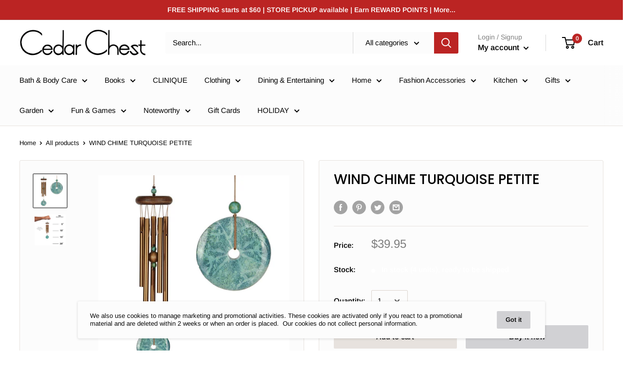

--- FILE ---
content_type: text/javascript
request_url: https://explorecedarchest.com/cdn/shop/t/4/assets/custom.js?v=90373254691674712701588627532
body_size: -708
content:
//# sourceMappingURL=/cdn/shop/t/4/assets/custom.js.map?v=90373254691674712701588627532
